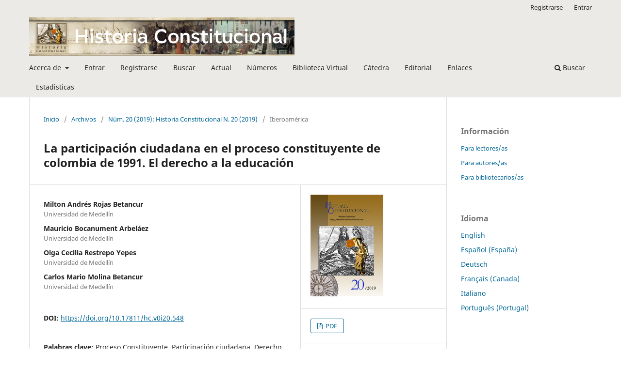

--- FILE ---
content_type: text/html; charset=utf-8
request_url: https://historiaconstitucional.com/index.php/historiaconstitucional/article/view/548
body_size: 6467
content:
<!DOCTYPE html>
<html lang="es-ES" xml:lang="es-ES">
<head>
	<meta charset="utf-8">
	<meta name="viewport" content="width=device-width, initial-scale=1.0">
	<title>
		La participación ciudadana en el proceso constituyente de colombia de 1991. El derecho a la educación
							| Historia Constitucional
			</title>

	
<meta name="generator" content="Open Journal Systems 3.3.0.21" />
<meta name="gs_meta_revision" content="1.1"/>
<meta name="citation_journal_title" content="Historia Constitucional"/>
<meta name="citation_journal_abbrev" content="HC"/>
<meta name="citation_issn" content="1576-4729"/> 
<meta name="citation_author" content="Milton Andrés Rojas Betancur"/>
<meta name="citation_author_institution" content="Universidad de Medellín"/>
<meta name="citation_author" content="Mauricio Bocanument Arbeláez"/>
<meta name="citation_author_institution" content="Universidad de Medellín"/>
<meta name="citation_author" content="Olga Cecilia Restrepo Yepes"/>
<meta name="citation_author_institution" content="Universidad de Medellín"/>
<meta name="citation_author" content="Carlos Mario Molina Betancur"/>
<meta name="citation_author_institution" content="Universidad de Medellín"/>
<meta name="citation_title" content="La participación ciudadana en el proceso constituyente de colombia de 1991. El derecho a la educación"/>
<meta name="citation_language" content="es"/>
<meta name="citation_date" content="2019"/>
<meta name="citation_issue" content="20"/>
<meta name="citation_firstpage" content="1043"/>
<meta name="citation_lastpage" content="1073"/>
<meta name="citation_doi" content="10.17811/hc.v0i20.548"/>
<meta name="citation_abstract_html_url" content="https://historiaconstitucional.com/index.php/historiaconstitucional/article/view/548"/>
<meta name="citation_keywords" xml:lang="es" content="Proceso Constituyente"/>
<meta name="citation_keywords" xml:lang="es" content="Participación ciudadana"/>
<meta name="citation_keywords" xml:lang="es" content="Derecho a la educación."/>
<meta name="citation_pdf_url" content="https://historiaconstitucional.com/index.php/historiaconstitucional/article/download/548/pdf_101"/>
<link rel="schema.DC" href="http://purl.org/dc/elements/1.1/" />
<meta name="DC.Creator.PersonalName" content="Milton Andrés Rojas Betancur"/>
<meta name="DC.Creator.PersonalName" content="Mauricio Bocanument Arbeláez"/>
<meta name="DC.Creator.PersonalName" content="Olga Cecilia Restrepo Yepes"/>
<meta name="DC.Creator.PersonalName" content="Carlos Mario Molina Betancur"/>
<meta name="DC.Date.created" scheme="ISO8601" content="2018-11-11"/>
<meta name="DC.Date.dateSubmitted" scheme="ISO8601" content="2018-05-16"/>
<meta name="DC.Date.issued" scheme="ISO8601" content="2019-09-21"/>
<meta name="DC.Date.modified" scheme="ISO8601" content="2019-09-24"/>
<meta name="DC.Description" xml:lang="en" content="During the constituent process in Colombia of 1990 to 1991, specific participatory mechanisms were established in order to allow the citizenship to present initiatives in regard to those subjects that they considered, at the moment, as the most relevant in both social and political spheres; initiatives that at the same time were to serve as an input for the framing of the new Constitution. As the specialized literature has been holding, the majority of initiatives presented during that time were related with education and not with the right to peace.Before the installation of the National Constituent Assembly, two institutional mechanisms were created with the objective of receiving the proposals presented by the citizenship: The Regional Working Tables and the Preparatory Commissions. At the same time, the non-governmental organizations presented their own initiatives to the National Constituent Assembly hoping that they were taken in consideration during the different debates that were held within their sessions. These proposals, along with the ones presented to the Regional Working Tables and the Preparatory Commissions, constitutes what we call the “citizen participatory agenda” in the Constitution-making process of 1990 to 1991. Then, having done the revision and analysis of this agenda, we were able to establish the influence of the citizen participation, as far as the participatory mechanisms are concerned and regarding the educational matter, in the drafting of the 1991 Political Constitution of Colombia.Enviado el / Submission date: 12/02/2019Aceptado el / Acceptance date: 23/04/2019"/>
<meta name="DC.Description" xml:lang="es" content="En el proceso constituyente de Colombia de 1990-1991 se establecieron mecanismos de participación para que la ciudadanía presentara iniciativas relacionadas con aquellos aspectos que, para el momento, consideraran de mayor interés y relevancia social y política, y que sirvieran de insumo para la construcción de la Constitución. Sobre a la educación se presentó el mayor número de estas iniciativas, no lo fue el derecho a la paz, tal y como se ha venido sosteniendo por parte de la literatura especializada. Para la recepción de estas propuestas se establecieron dos mecanismos institucionales previos a la instalación de la Asamblea Nacional Constituyente: Mesas de trabajo Regionales y Comisiones Preparatorias. Igualmente las organizaciones no gubernamentales y no institucionales presentaron propuestas, pero lo hicieron a la Asamblea Nacional Constituyente durante las sesiones de la misma, con la finalidad de que fueran tenidas en cuenta durante los diferentes debates. Estas propuestas, junto con aquellas presentadas en las Mesas Regionales y Comisiones Preparatorias, constituyen lo que llamamos la agenda de participación ciudadana en el proceso nacional constituyente de 1990-1991. Con la revisión y análisis realizado a ésta agenda, se logró establecer la influencia que la misma tuvo en la redacción final del texto constitucional, evidenciando la injerencia de la participación ciudadana, en cuanto a mecanismo democrático se refiere, para la redacción de la Constitución Política de Colombia de 1991, en relación con el derecho a la educación.Enviado el / Submission date: 12/02/2019Aceptado el / Acceptance date: 23/04/2019"/>
<meta name="DC.Format" scheme="IMT" content="application/pdf"/>
<meta name="DC.Identifier" content="548"/>
<meta name="DC.Identifier.pageNumber" content="1043-1073"/>
<meta name="DC.Identifier.DOI" content="10.17811/hc.v0i20.548"/>
<meta name="DC.Identifier.URI" content="https://historiaconstitucional.com/index.php/historiaconstitucional/article/view/548"/>
<meta name="DC.Language" scheme="ISO639-1" content="es"/>
<meta name="DC.Rights" content="Derechos de autor 2020 Historia Constitucional"/>
<meta name="DC.Rights" content=""/>
<meta name="DC.Source" content="Historia Constitucional"/>
<meta name="DC.Source.ISSN" content="1576-4729"/>
<meta name="DC.Source.Issue" content="20"/>
<meta name="DC.Source.URI" content="https://historiaconstitucional.com/index.php/historiaconstitucional"/>
<meta name="DC.Subject" xml:lang="es" content="Proceso Constituyente"/>
<meta name="DC.Subject" xml:lang="es" content="Participación ciudadana"/>
<meta name="DC.Subject" xml:lang="es" content="Derecho a la educación."/>
<meta name="DC.Title" content="La participación ciudadana en el proceso constituyente de colombia de 1991. El derecho a la educación"/>
<meta name="DC.Title.Alternative" xml:lang="en" content="Citizen participation in Colombia’s constitutional process of 1991. Right to education"/>
<meta name="DC.Type" content="Text.Serial.Journal"/>
<meta name="DC.Type.articleType" content="Iberoamérica"/>
	<link rel="stylesheet" href="https://historiaconstitucional.com/index.php/historiaconstitucional/$$$call$$$/page/page/css?name=stylesheet" type="text/css" /><link rel="stylesheet" href="https://historiaconstitucional.com/index.php/historiaconstitucional/$$$call$$$/page/page/css?name=font" type="text/css" /><link rel="stylesheet" href="https://historiaconstitucional.com/lib/pkp/styles/fontawesome/fontawesome.css?v=3.3.0.21" type="text/css" /><link rel="stylesheet" href="https://historiaconstitucional.com/plugins/generic/subsection/styles/subsection.less?v=3.3.0.21" type="text/css" /><link rel="stylesheet" href="https://historiaconstitucional.com/plugins/generic/orcidProfile/css/orcidProfile.css?v=3.3.0.21" type="text/css" />
</head>
<body class="pkp_page_article pkp_op_view has_site_logo" dir="ltr">

	<div class="pkp_structure_page">

				<header class="pkp_structure_head" id="headerNavigationContainer" role="banner">
						
 <nav class="cmp_skip_to_content" aria-label="Salta a los enlaces de contenido">
	<a href="#pkp_content_main">Ir al contenido principal</a>
	<a href="#siteNav">Ir al menú de navegación principal</a>
		<a href="#pkp_content_footer">Ir al pie de página del sitio</a>
</nav>

			<div class="pkp_head_wrapper">

				<div class="pkp_site_name_wrapper">
					<button class="pkp_site_nav_toggle">
						<span>Open Menu</span>
					</button>
										<div class="pkp_site_name">
																<a href="						https://historiaconstitucional.com/index.php/historiaconstitucional/index
					" class="is_img">
							<img src="https://historiaconstitucional.com/public/journals/1/pageHeaderLogoImage_es_ES.png" width="1920" height="281"  />
						</a>
										</div>
				</div>

				
				<nav class="pkp_site_nav_menu" aria-label="Navegación del sitio">
					<a id="siteNav"></a>
					<div class="pkp_navigation_primary_row">
						<div class="pkp_navigation_primary_wrapper">
																				<ul id="navigationPrimary" class="pkp_navigation_primary pkp_nav_list">
								<li class="">
				<a href="https://historiaconstitucional.com/index.php/historiaconstitucional/about">
					Acerca de
				</a>
									<ul>
																					<li class="">
									<a href="https://historiaconstitucional.com/index.php/historiaconstitucional/about">
										Sobre la revista
									</a>
								</li>
																												<li class="">
									<a href="https://historiaconstitucional.com/index.php/historiaconstitucional/about/submissions">
										Envíos
									</a>
								</li>
																												<li class="">
									<a href="https://historiaconstitucional.com/index.php/historiaconstitucional/about/editorialTeam">
										Equipo editorial
									</a>
								</li>
																												<li class="">
									<a href="https://historiaconstitucional.com/index.php/historiaconstitucional/about/privacy">
										Declaración de privacidad
									</a>
								</li>
																												<li class="">
									<a href="https://historiaconstitucional.com/index.php/historiaconstitucional/about/contact">
										Contacto
									</a>
								</li>
																		</ul>
							</li>
								<li class="">
				<a href="https://historiaconstitucional.com/index.php/historiaconstitucional/login">
					Entrar
				</a>
							</li>
								<li class="">
				<a href="https://historiaconstitucional.com/index.php/historiaconstitucional/user/register">
					Registrarse
				</a>
							</li>
								<li class="">
				<a href="https://historiaconstitucional.com/index.php/historiaconstitucional/search/search">
					Buscar
				</a>
							</li>
								<li class="">
				<a href="https://historiaconstitucional.com/index.php/historiaconstitucional/issue/current">
					Actual
				</a>
							</li>
								<li class="">
				<a href="https://historiaconstitucional.com/index.php/historiaconstitucional/issue/archive">
					Números
				</a>
							</li>
								<li class="">
				<a href="http://www.bibliotecadehistoriaconstitucional.com/">
					Biblioteca Virtual
				</a>
							</li>
								<li class="">
				<a href="http://www.catedramartinezmarina.com/">
					Cátedra
				</a>
							</li>
								<li class="">
				<a href="https://www.unioviedo.es/constitucional/seminario/editorial/">
					Editorial
				</a>
							</li>
								<li class="">
				<a href="https://cervantesvirtual.com/portales/joaquin_varela_suanzes_carpegna/">
					Enlaces
				</a>
							</li>
								<li class="">
				<a href="https://www.historiaconstitucional.com/estadisticas/EstadisticasHC.html">
					Estadisticas
				</a>
							</li>
			</ul>

				

																						<div class="pkp_navigation_search_wrapper">
									<a href="https://historiaconstitucional.com/index.php/historiaconstitucional/search" class="pkp_search pkp_search_desktop">
										<span class="fa fa-search" aria-hidden="true"></span>
										Buscar
									</a>
								</div>
													</div>
					</div>
					<div class="pkp_navigation_user_wrapper" id="navigationUserWrapper">
							<ul id="navigationUser" class="pkp_navigation_user pkp_nav_list">
								<li class="profile">
				<a href="https://historiaconstitucional.com/index.php/historiaconstitucional/user/register">
					Registrarse
				</a>
							</li>
								<li class="profile">
				<a href="https://historiaconstitucional.com/index.php/historiaconstitucional/login">
					Entrar
				</a>
							</li>
										</ul>

					</div>
				</nav>
			</div><!-- .pkp_head_wrapper -->
		</header><!-- .pkp_structure_head -->

						<div class="pkp_structure_content has_sidebar">
			<div class="pkp_structure_main" role="main">
				<a id="pkp_content_main"></a>

<div class="page page_article">
			<nav class="cmp_breadcrumbs" role="navigation" aria-label="Usted está aquí:">
	<ol>
		<li>
			<a href="https://historiaconstitucional.com/index.php/historiaconstitucional/index">
				Inicio
			</a>
			<span class="separator">/</span>
		</li>
		<li>
			<a href="https://historiaconstitucional.com/index.php/historiaconstitucional/issue/archive">
				Archivos
			</a>
			<span class="separator">/</span>
		</li>
					<li>
				<a href="https://historiaconstitucional.com/index.php/historiaconstitucional/issue/view/24">
					Núm. 20 (2019): Historia Constitucional N. 20 (2019)
				</a>
				<span class="separator">/</span>
			</li>
				<li class="current" aria-current="page">
			<span aria-current="page">
									Iberoamérica
							</span>
		</li>
	</ol>
</nav>
	
		  	 <article class="obj_article_details">

		
	<h1 class="page_title">
		La participación ciudadana en el proceso constituyente de colombia de 1991. El derecho a la educación
	</h1>

	
	<div class="row">
		<div class="main_entry">

							<section class="item authors">
					<h2 class="pkp_screen_reader">Autores/as</h2>
					<ul class="authors">
											<li>
							<span class="name">
								Milton Andrés Rojas Betancur
							</span>
															<span class="affiliation">
									Universidad de Medellín
																	</span>
																				</li>
											<li>
							<span class="name">
								Mauricio Bocanument Arbeláez
							</span>
															<span class="affiliation">
									Universidad de Medellín
																	</span>
																				</li>
											<li>
							<span class="name">
								Olga Cecilia Restrepo Yepes
							</span>
															<span class="affiliation">
									Universidad de Medellín
																	</span>
																				</li>
											<li>
							<span class="name">
								Carlos Mario Molina Betancur
							</span>
															<span class="affiliation">
									Universidad de Medellín
																	</span>
																				</li>
										</ul>
				</section>
			
																												<section class="item doi">
						<h2 class="label">
														DOI:
						</h2>
						<span class="value">
							<a href="https://doi.org/10.17811/hc.v0i20.548">
								https://doi.org/10.17811/hc.v0i20.548
							</a>
						</span>
					</section>
							
									<section class="item keywords">
				<h2 class="label">
										Palabras clave:
				</h2>
				<span class="value">
											Proceso Constituyente, 											Participación ciudadana, 											Derecho a la educación.									</span>
			</section>
			
										<section class="item abstract">
					<h2 class="label">Resumen</h2>
					<p>En el proceso constituyente de Colombia de 1990-1991 se establecieron mecanismos de participación para que la ciudadanía presentara iniciativas relacionadas con aquellos aspectos que, para el momento, consideraran de mayor interés y relevancia social y política, y que sirvieran de insumo para la construcción de la Constitución. Sobre a la educación se presentó el mayor número de estas iniciativas, no lo fue el derecho a la paz, tal y como se ha venido sosteniendo por parte de la literatura especializada. Para la recepción de estas propuestas se establecieron dos mecanismos institucionales previos a la instalación de la Asamblea Nacional Constituyente: Mesas de trabajo Regionales y Comisiones Preparatorias. Igualmente las organizaciones no gubernamentales y no institucionales presentaron propuestas, pero lo hicieron a la Asamblea Nacional Constituyente durante las sesiones de la misma, con la finalidad de que fueran tenidas en cuenta durante los diferentes debates. Estas propuestas, junto con aquellas presentadas en las Mesas Regionales y Comisiones Preparatorias, constituyen lo que llamamos la agenda de participación ciudadana en el proceso nacional constituyente de 1990-1991. Con la revisión y análisis realizado a ésta agenda, se logró establecer la influencia que la misma tuvo en la redacción final del texto constitucional, evidenciando la injerencia de la participación ciudadana, en cuanto a mecanismo democrático se refiere, para la redacción de la Constitución Política de Colombia de 1991, en relación con el derecho a la educación.</p><p>Enviado el / Submission date: 12/02/2019</p><p>Aceptado el / Acceptance date: 23/04/2019</p>
				</section>
			
			<div class="item downloads_chart">
	<h3 class="label">
		Descargas
	</h3>
	<div class="value">
		<canvas class="usageStatsGraph" data-object-type="Submission" data-object-id="548"></canvas>
		<div class="usageStatsUnavailable" data-object-type="Submission" data-object-id="548">
			Los datos de descargas todavía no están disponibles.
		</div>
	</div>
</div>


																																																																																<section class="item author_bios">
					<h2 class="label">
													Biografía del autor/a
											</h2>
																		<section class="sub_item">
								<h3 class="label">
																																							Milton Andrés Rojas Betancur, <span class="affiliation">Universidad de Medellín</span>
																	</h3>
								<div class="value">
									Doctor en Ciencia Humana y Sociales. Magister en Ciencia Política. Docente de la facultad de Ciencias Sociales y Humanas de la Universidad de Medellín y del programa de Ciencia Política. Líder del grupo de investigaciones Conflicto y Paz
								</div>
							</section>
																								<section class="sub_item">
								<h3 class="label">
																																							Mauricio Bocanument Arbeláez, <span class="affiliation">Universidad de Medellín</span>
																	</h3>
								<div class="value">
									Abogado, Especialista en Derecho de Familia, Magíster en Gobierno y Doctor en Derecho de la Universidad de Medellín. Se desempeñó como Coordinador del Centro de Investigaciones Jurídicas y Editor de la Revista Opinión Jurídica de la Universidad de Medellín durante 12 años. Fue Vicerrector Académico de la Corporación Universitaria de Sabaneta por 3 años. Actualmente se desempeña como Coordinador de Maestrías de la Facultad de Derecho de la Universidad de Medellín, Colombia, y como integrante de la Comisión Nacional Intersectorial de Aseguramiento de la Calidad de la Educación Superior – CONACES del Ministerio de Educación Nacional de Colombia
								</div>
							</section>
																								<section class="sub_item">
								<h3 class="label">
																																							Olga Cecilia Restrepo Yepes, <span class="affiliation">Universidad de Medellín</span>
																	</h3>
								<div class="value">
									Abogada de la Universidad de Medellín, especialista en Derecho Constitucional de la Universidad del Rosario, magister en Derecho de la Universidad de los Andes y doctora en Derecho de la Universidad de Medellín. Actualmente se desempeña como profesora de Derecho Público en pregrado y posgrado de la Universidad de Medellín. Líder del Grupo de Investigaciones Jurídicas Universidad de Medellín.
								</div>
							</section>
																								<section class="sub_item">
								<h3 class="label">
																																							Carlos Mario Molina Betancur, <span class="affiliation">Universidad de Medellín</span>
																	</h3>
								<div class="value">
									Abogado. Posdoctor en sociología jurídica de la Escuela Práctica de Altos estudios de Paris. Doctor en Derecho Público de la Universidad París II Panthéon Assas. Magister en Derecho Administrativo de la Universidad París II Panthéon Assas. Procurador judicial II para Asuntos administrativos 
								</div>
							</section>
															</section>
			
						
		</div><!-- .main_entry -->

		<div class="entry_details">

										<div class="item cover_image">
					<div class="sub_item">
													<a href="https://historiaconstitucional.com/index.php/historiaconstitucional/issue/view/24">
								<img src="https://historiaconstitucional.com/public/journals/1/cover_issue_24_es_ES.jpg" alt="">
							</a>
											</div>
				</div>
			
										<div class="item galleys">
					<h2 class="pkp_screen_reader">
						Descargas
					</h2>
					<ul class="value galleys_links">
													<li>
								
	
							

<a class="obj_galley_link pdf" href="https://historiaconstitucional.com/index.php/historiaconstitucional/article/view/548/pdf_101">

		
	PDF

	</a>
							</li>
											</ul>
				</div>
						
						<div class="item published">
				<section class="sub_item">
					<h2 class="label">
						Publicado
					</h2>
					<div class="value">
																			<span>2018-11-11</span>
																	</div>
				</section>
							</div>
			
						
										<div class="item issue">

											<section class="sub_item">
							<h2 class="label">
								Número
							</h2>
							<div class="value">
								<a class="title" href="https://historiaconstitucional.com/index.php/historiaconstitucional/issue/view/24">
									Núm. 20 (2019): Historia Constitucional N. 20 (2019)
								</a>
							</div>
						</section>
					
											<section class="sub_item">
							<h2 class="label">
								Sección
							</h2>
							<div class="value">
								Iberoamérica
							</div>
						</section>
					
									</div>
			
															
										<div class="item copyright">
					<h2 class="label">
						Licencia
					</h2>
										<p>Los autores que publican en "Historia Constitucional" ceden a la revista el derecho de primera publicación, así como la facultad de explotar y usar el texto para ulteriores publicaciones.</p><p>Los autores deberán comunicar a la revista ulteriores publicaciones de su texto.</p>
				</div>
			
			

		</div><!-- .entry_details -->
	</div><!-- .row -->

</article>

	

</div><!-- .page -->

	</div><!-- pkp_structure_main -->

									<div class="pkp_structure_sidebar left" role="complementary" aria-label="Barra lateral">
				<div class="pkp_block block_information">
	<h2 class="title">Información</h2>
	<div class="content">
		<ul>
							<li>
					<a href="https://historiaconstitucional.com/index.php/historiaconstitucional/information/readers">
						Para lectores/as
					</a>
				</li>
										<li>
					<a href="https://historiaconstitucional.com/index.php/historiaconstitucional/information/authors">
						Para autores/as
					</a>
				</li>
										<li>
					<a href="https://historiaconstitucional.com/index.php/historiaconstitucional/information/librarians">
						Para bibliotecarios/as
					</a>
				</li>
					</ul>
	</div>
</div>
<div class="pkp_block block_language">
	<h2 class="title">
		Idioma
	</h2>

	<div class="content">
		<ul>
							<li class="locale_en_US" lang="en-US">
					<a href="https://historiaconstitucional.com/index.php/historiaconstitucional/user/setLocale/en_US?source=%2Findex.php%2Fhistoriaconstitucional%2Farticle%2Fview%2F548">
						English
					</a>
				</li>
							<li class="locale_es_ES current" lang="es-ES">
					<a href="https://historiaconstitucional.com/index.php/historiaconstitucional/user/setLocale/es_ES?source=%2Findex.php%2Fhistoriaconstitucional%2Farticle%2Fview%2F548">
						Español (España)
					</a>
				</li>
							<li class="locale_de_DE" lang="de-DE">
					<a href="https://historiaconstitucional.com/index.php/historiaconstitucional/user/setLocale/de_DE?source=%2Findex.php%2Fhistoriaconstitucional%2Farticle%2Fview%2F548">
						Deutsch
					</a>
				</li>
							<li class="locale_fr_CA" lang="fr-CA">
					<a href="https://historiaconstitucional.com/index.php/historiaconstitucional/user/setLocale/fr_CA?source=%2Findex.php%2Fhistoriaconstitucional%2Farticle%2Fview%2F548">
						Français (Canada)
					</a>
				</li>
							<li class="locale_it_IT" lang="it-IT">
					<a href="https://historiaconstitucional.com/index.php/historiaconstitucional/user/setLocale/it_IT?source=%2Findex.php%2Fhistoriaconstitucional%2Farticle%2Fview%2F548">
						Italiano
					</a>
				</li>
							<li class="locale_pt_PT" lang="pt-PT">
					<a href="https://historiaconstitucional.com/index.php/historiaconstitucional/user/setLocale/pt_PT?source=%2Findex.php%2Fhistoriaconstitucional%2Farticle%2Fview%2F548">
						Português (Portugal)
					</a>
				</li>
					</ul>
	</div>
</div><!-- .block_language -->

			</div><!-- pkp_sidebar.left -->
			</div><!-- pkp_structure_content -->

<div class="pkp_structure_footer_wrapper" role="contentinfo">
	<a id="pkp_content_footer"></a>

	<div class="pkp_structure_footer">

					<div class="pkp_footer_content">
				<p>2008. Todos los derechos reservados al Seminario Martinez Marina.</p>
			</div>
		
		<div class="pkp_brand_footer" role="complementary">
			<a href="https://historiaconstitucional.com/index.php/historiaconstitucional/about/aboutThisPublishingSystem">
				<img alt="Más información acerca del sistema de publicación, de la plataforma y del flujo de trabajo de OJS/PKP." src="https://historiaconstitucional.com/templates/images/ojs_brand.png">
			</a>
		</div>
	</div>
</div><!-- pkp_structure_footer_wrapper -->

</div><!-- pkp_structure_page -->

<script src="https://historiaconstitucional.com/lib/pkp/lib/vendor/components/jquery/jquery.min.js?v=3.3.0.21" type="text/javascript"></script><script src="https://historiaconstitucional.com/lib/pkp/lib/vendor/components/jqueryui/jquery-ui.min.js?v=3.3.0.21" type="text/javascript"></script><script src="https://historiaconstitucional.com/plugins/themes/default/js/lib/popper/popper.js?v=3.3.0.21" type="text/javascript"></script><script src="https://historiaconstitucional.com/plugins/themes/default/js/lib/bootstrap/util.js?v=3.3.0.21" type="text/javascript"></script><script src="https://historiaconstitucional.com/plugins/themes/default/js/lib/bootstrap/dropdown.js?v=3.3.0.21" type="text/javascript"></script><script src="https://historiaconstitucional.com/plugins/themes/default/js/main.js?v=3.3.0.21" type="text/javascript"></script><script type="text/javascript">var pkpUsageStats = pkpUsageStats || {};pkpUsageStats.data = pkpUsageStats.data || {};pkpUsageStats.data.Submission = pkpUsageStats.data.Submission || {};pkpUsageStats.data.Submission[548] = {"data":{"2020":{"1":0,"2":0,"3":0,"4":0,"5":0,"6":0,"7":0,"8":0,"9":0,"10":0,"11":0,"12":10},"2021":{"1":7,"2":8,"3":22,"4":6,"5":5,"6":3,"7":4,"8":2,"9":7,"10":5,"11":7,"12":3},"2022":{"1":3,"2":0,"3":4,"4":2,"5":2,"6":3,"7":1,"8":1,"9":3,"10":2,"11":5,"12":8},"2023":{"1":10,"2":3,"3":1,"4":0,"5":4,"6":1,"7":3,"8":0,"9":5,"10":0,"11":2,"12":0},"2024":{"1":4,"2":0,"3":3,"4":0,"5":3,"6":3,"7":7,"8":6,"9":6,"10":5,"11":6,"12":3},"2025":{"1":2,"2":5,"3":9,"4":10,"5":3,"6":9,"7":2,"8":4,"9":8,"10":10,"11":5,"12":4},"2026":{"1":4,"2":0,"3":0,"4":0,"5":0,"6":0,"7":0,"8":0,"9":0,"10":0,"11":0,"12":0}},"label":"Todas las descargas","color":"79,181,217","total":273};</script><script src="https://cdnjs.cloudflare.com/ajax/libs/Chart.js/2.0.1/Chart.js?v=3.3.0.21" type="text/javascript"></script><script type="text/javascript">var pkpUsageStats = pkpUsageStats || {};pkpUsageStats.locale = pkpUsageStats.locale || {};pkpUsageStats.locale.months = ["Ene","Feb","Mar","Abr","May","Jun","Jul","Ago","Sep","Oct","Nov","Dic"];pkpUsageStats.config = pkpUsageStats.config || {};pkpUsageStats.config.chartType = "line";</script><script src="https://historiaconstitucional.com/plugins/generic/usageStats/js/UsageStatsFrontendHandler.js?v=3.3.0.21" type="text/javascript"></script>


</body>
</html>


--- FILE ---
content_type: text/css
request_url: https://historiaconstitucional.com/plugins/generic/orcidProfile/css/orcidProfile.css?v=3.3.0.21
body_size: 279
content:
#connect-orcid-button {
	margin-top: 2em;
	margin-bottom: 2em;
}

#orcid-id-logo {
	display: inline-block;
	width: 1.4em;
	height: 1.4em;
	margin-right: 0.5em;
	vertical-align: middle;
}

.orcid_icon {
	display: inline-block;
	margin-right: 0.25em;
	width: 24px;
	height: 24px;
	vertical-align: middle;
}

.orcid-failure {
	width:100%;
	background:#F6D8CE;
	border:1px solid #FF0000;
	border-radius:5px;
	padding:15px;
	margin-bottom:15px;
}

.orcid-success {
	width:100%;
	background:#E6F8E0;
	border:1px solid #3ADF00;
	border-radius:5px;
	padding:15px;
	margin-bottom:15px;
}
